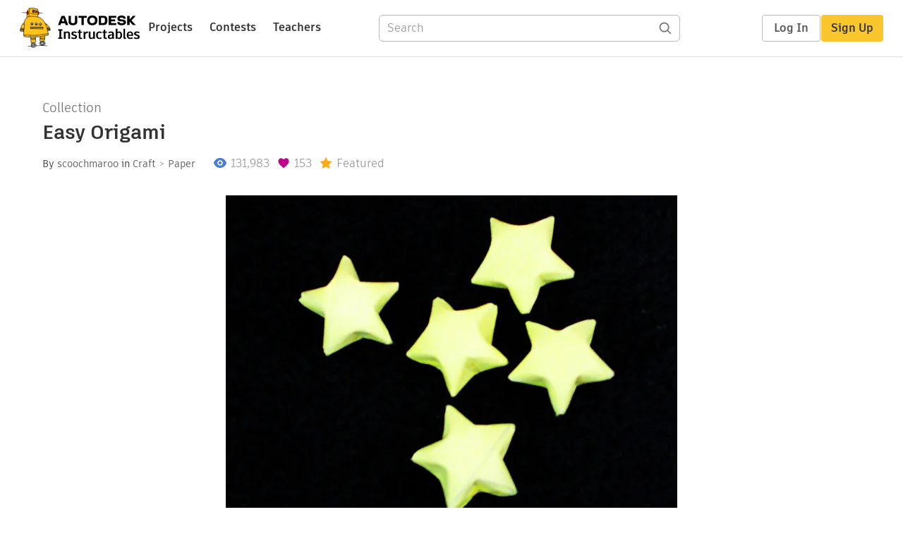

--- FILE ---
content_type: text/html; charset=utf-8
request_url: https://www.instructables.com/Easy-Origami/
body_size: 11251
content:
<!DOCTYPE html><html lang="en" class="no-js is-desktop "><head prefix="og: http://ogp.me/ns# fb: http://ogp.me/ns/fb# ibles-production: http://ogp.me/ns/fb/ibles-production#"><link rel="preload" href="/json-api/whoAmI" as="fetch" crossorigin="anonymous"><meta name="referrer" content="origin" /><meta charset="utf-8"><title>Easy Origami - Instructables</title><meta property="fb:app_id" content="140028286058792"/><meta property="og:site_name" content="Instructables"/><meta name="viewport" content="width=device-width, initial-scale=1"><meta name="description" content="Easy Origami: Interested in learning origami, but worried that it&#x27;s all to complex to understand?&amp;nbsp; This collection of easy origami Instructables are the perfect introduction to the world of origami. Easy to follow steps, pictures and videos will have you on …"/><meta property="og:type" content="article"/><meta property="og:url" content="https://www.instructables.com/Easy-Origami/"/><meta property="og:image" content="https://content.instructables.com/FNB/809E/G8TCO4TG/FNB809EG8TCO4TG.jpg?auto=webp&amp;frame=1"/><meta property="og:image:width" content="640"/><meta property="og:image:height" content="480"/><meta property="og:title" content="Easy Origami"/><meta property="og:description" content="Easy Origami: Interested in learning origami, but worried that it&#x27;s all to complex to understand?&amp;nbsp; This collection of easy origami Instructables are the perfect introduction to the world of origami. Easy to follow steps, pictures and videos will have you on …"/><meta property="category" content="craft"/><meta property="channel" content="paper"/><meta name="twitter:card" content="summary_large_image"><meta name="twitter:site" content="@instructables"><meta name="twitter:title" content="Easy Origami"/><meta name="twitter:image" content="https://content.instructables.com/FNB/809E/G8TCO4TG/FNB809EG8TCO4TG.jpg?auto=webp&amp;fit=bounds&amp;frame=1&amp;width=620"/><meta name="thumbnail" content="https://content.instructables.com/FNB/809E/G8TCO4TG/FNB809EG8TCO4TG.jpg?auto=webp&amp;frame=1"/><link rel='dns-prefetch' href='//cdn.instructables.com'/><link rel='dns-prefetch' href='//content.instructables.com'/><link rel="canonical" href="https://www.instructables.com/Easy-Origami/"/><link rel="shortcut icon" type="image/x-icon" href="/assets/img/siteassets/favicon.ico"/><link rel="apple-touch-icon" href="/assets/img/siteassets/apple-touch-icon.png"/><link rel="apple-touch-icon" sizes="192x192" href="/assets/img/siteassets/apple-touch-icon-192x192.png"/><link rel="apple-touch-icon" sizes="512x512" href="/assets/img/siteassets/apple-touch-icon-512x512.png"/><script>
(function(Ibles){
    Ibles.JST = Ibles.JST || {};
    Ibles.pageContext = {};
    Ibles.isStaging = false;
    Ibles.isLoggedIn = false;
    Ibles.accessCookie = "ibleAccess";
    Ibles.loggedInCookie = "loggedIn";
    Ibles.userStorageKey = "ibleuser";
})(window.Ibles = window.Ibles || {});
</script><script>function Deferred(){var e=[],t={resolve:function(n){t.then=function(e){e(n)},t.resolve=function(){throw new Error("Deferred already resolved")};var o,a=0;for(;o=e[a++];)o(n);e=null},then:function(t){e.push(t)}};return t}Ibles.readCookie=function(e,t){return(t=RegExp("(^|; )"+encodeURIComponent(e)+"=([^;]*)").exec(document.cookie))?decodeURIComponent(t[2]):null},function(e,t){var n=t.readCookie,o=n(t.loggedInCookie),a=n(t.accessCookie);t.isLoggedIn=!!o||!!a;try{var r=localStorage.getItem(t.userStorageKey);t.user=t.isLoggedIn&&r&&JSON.parse(r),e.addEventListener("DOMContentLoaded",(function(){null!=e.umami&&umami.identify(t.user.id,{screenName:t.user.screenName,email:t.user.email,admin:t.user.admin})}))}catch(e){}}(window,Ibles),function(e,t){var n=t.className;n=n.replace(/(^|\s)no-js(\s|$)/,"$1$2");var o=Ibles.user;if(Ibles.isLoggedIn&&o){n+=" is-loggedin",o.role&&o.role.indexOf("ADMIN")>=0&&(n+=" is-admin");for(var a=o.occupations,r=0;r<a.length;r++)if(a[r].name.toLowerCase().indexOf("teacher")>=0){n+=" is-teacher";break}}t.className=n}(Ibles,document.documentElement),function(e,t){var n=[],o=[],a=[],r=/p/.test(t.readyState),i="onpageshow"in e?"pageshow":"load";function s(e){return"function"==typeof e}function l(){var e=arguments,t=e[0],o=e[e.length-1];"object"==typeof t&&t.constructor===Object&&(o=t.callback,t=t.test?t.success:t.failure),s(o)&&(!function(e){e.constructor==Array&&e.length&&a.push.apply(a,e)}(t),n.push([o]))}function d(e,n,o){var a=t.createElement("script");for(var r in a.src=e,a.async=!0,n)a.setAttribute(r,n[r]);s(o)&&(a.onload=o);var i=t.getElementsByTagName("script")[0];i.parentNode.insertBefore(a,i)}function c(e,t){r?setTimeout(e,t||32):o.push(e,t)}e.addEventListener(i,(function(){for(r=!0;o[0];)c(o.shift(),o.shift())})),e.sessionReady=l,e.loadJS=l,e.loadJsQueue=n,e.sessionReady=l,e.deferJS=function(e,t,n){s(e)?c(e):c((function(){d(e,{},t)}),n)},e.loadScript=d,e.pageScripts=a}(window,document),
/*! loadCSS. [c]2017 Filament Group, Inc. MIT License */
function(e){"use strict";e.loadCSS||(e.loadCSS=function(){});var t=loadCSS.relpreload={};if(t.support=function(){var t;try{t=e.document.createElement("link").relList.supports("preload")}catch(e){t=!1}return function(){return t}}(),t.bindMediaToggle=function(e){var t=e.media||"all";function n(){e.addEventListener?e.removeEventListener("load",n):e.attachEvent&&e.detachEvent("onload",n),e.setAttribute("onload",null),e.media=t}e.addEventListener?e.addEventListener("load",n):e.attachEvent&&e.attachEvent("onload",n),setTimeout((function(){e.rel="stylesheet",e.media="only x"})),setTimeout(n,3e3)},t.poly=function(){if(!t.support())for(var n=e.document.getElementsByTagName("link"),o=0;o<n.length;o++){var a=n[o];"preload"!==a.rel||"style"!==a.getAttribute("as")||a.getAttribute("data-loadcss")||(a.setAttribute("data-loadcss",!0),t.bindMediaToggle(a))}},!t.support()){t.poly();var n=e.setInterval(t.poly,500);e.addEventListener?e.addEventListener("load",(function(){t.poly(),e.clearInterval(n)})):e.attachEvent&&e.attachEvent("onload",(function(){t.poly(),e.clearInterval(n)}))}"undefined"!=typeof exports?exports.loadCSS=loadCSS:e.loadCSS=loadCSS}("undefined"!=typeof global?global:this);</script><!-- code for google carousel --><script type="application/ld+json">
        {
          "@context":"http://schema.org",
          "@type":"ItemList",
          "itemListElement":[
          
            {
              "@type":"ListItem",
              "position":1,
              "url":"https://www.instructables.com/How-to-Fold-the-Worlds-Simplest-Origami-Bird/"
            },
          
            {
              "@type":"ListItem",
              "position":2,
              "url":"https://www.instructables.com/Unit-Origami/"
            },
          
            {
              "@type":"ListItem",
              "position":3,
              "url":"https://www.instructables.com/How-to-make-lucky-paper-stars/"
            },
          
            {
              "@type":"ListItem",
              "position":4,
              "url":"https://www.instructables.com/Origami-bookmark-Better-than/"
            },
          
            {
              "@type":"ListItem",
              "position":5,
              "url":"https://www.instructables.com/Make-an-Origami-Tulip/"
            },
          
            {
              "@type":"ListItem",
              "position":6,
              "url":"https://www.instructables.com/Heart-Note-Fold/"
            },
          
            {
              "@type":"ListItem",
              "position":7,
              "url":"https://www.instructables.com/Origami-quotTakeoutquot-Container/"
            },
          
            {
              "@type":"ListItem",
              "position":8,
              "url":"https://www.instructables.com/How-To-Make-An-Origami-Swan/"
            },
          
            {
              "@type":"ListItem",
              "position":9,
              "url":"https://www.instructables.com/Origami-Ninja-Star/"
            },
          
            {
              "@type":"ListItem",
              "position":10,
              "url":"https://www.instructables.com/Origami-Box-with-flaps/"
            },
          
            {
              "@type":"ListItem",
              "position":11,
              "url":"https://www.instructables.com/Origami-for-Beginners/"
            },
          
            {
              "@type":"ListItem",
              "position":12,
              "url":"https://www.instructables.com/Flying-Origami/"
            },
          
            {
              "@type":"ListItem",
              "position":13,
              "url":"https://www.instructables.com/How-To-Fold-a-Paper-Flower/"
            }
          
          ]
        }
    </script><script type="application/ld+json">{"@context":"http://schema.org","@type":"BreadcrumbList","itemListElement":[{"@type":"ListItem","position":1,"name":"Craft","item":{"@type":"WebPage","@id":"https://www.instructables.com/craft/"}},{"@type":"ListItem","position":2,"name":"Paper","item":{"@type":"WebPage","@id":"https://www.instructables.com/craft/paper/projects/"}}]}</script><link href="/assets/BUNDLES/global_desktop_bs2_css.min.css?c=1e5b6301eb" rel="stylesheet" type="text/css" media="screen" /><link href="/assets/scss/global.css?c=1e5b6301eb" rel="stylesheet" type="text/css" media="screen" /><link rel="preload" href="/assets/fonts/artifakt-element-regular.woff2" as="font" type="font/woff2" crossorigin="anonymous"><link rel="preload" href="/assets/fonts/artifakt-element-medium.woff2" as="font" type="font/woff2" crossorigin="anonymous"><link rel="preload" href="/assets/fonts/artifakt-element-bold.woff2" as="font" type="font/woff2" crossorigin="anonymous"><link rel="preload" href="/assets/fonts/artifakt-legend-regular.woff2" as="font" type="font/woff2" crossorigin="anonymous"><link rel="preload" href="/assets/fonts/artifakt-legend-bold.woff2" as="font" type="font/woff2" crossorigin="anonymous"><link href="/assets/scss/artifakt.css?c=1e5b6301eb" rel="stylesheet" type="text/css" media="screen" /><link href="/assets/BUNDLES/collection_desktop_css.min.css?c=1e5b6301eb" rel="stylesheet" type="text/css" media="screen" /><link href="/assets/scss/collection.css?c=1e5b6301eb" rel="stylesheet" type="text/css" media="screen" /><link rel="stylesheet" href="/assets/js_bundles/403b5fa8e1/main-CIjVy2mG.css" /><script type="module" crossorigin="" src="/assets/js_bundles/403b5fa8e1/main-o6l6Untk.js"></script><script type="text/javascript" src="https://js-cdn.dynatrace.com/jstag/1672bab6729/bf86358stq/17188ffd570aec1_complete.js" crossorigin="anonymous"></script><script defer src="/script.js" data-website-id="d961f64b-37e9-4704-8b1d-505f4230afe5" data-do-not-track="true"></script></head><body class=""><div id="site-announcements" class="site-announcements"><div class="site-announcements-content"></div></div><header id="site-header" class="responsive-header"></header><main><div id="react-container" class=""></div><div class="instructable"><div class="instructable-content"><article id="article" class="full-wrapper "><header class="article-header"><span class="collection-label">Collection</span><h1 class="header-title">Easy Origami</h1><div class="sub-header"><div class="header-byline"><span class="posted-by">By <a class="author" rel="author" href="/member/scoochmaroo/">scoochmaroo</a></span><span class="posted-category">
                in <a class="category" href="/craft/">Craft</a><a class="channel" href="/craft/paper/projects/">Paper</a></span></div><div class="header-stats"><p class="svg-views view-count">131,983</p><p class="svg-favorite active favorite-count">153</p><p class="svg-featured">Featured</p></div></div><div class="sub-header header-meta-actions"><div class="header-meta"><span class="posted-date"></span></div><div
                id="ible-actions-portal"
                data-urlstring="Easy-Origami"
                data-id="O1TY488G8TCETFB"
                data-showsavepdf="false"
            ></div></div></header><div class="collection-cover-image"><picture><source srcset="https://content.instructables.com/FNB/809E/G8TCO4TG/FNB809EG8TCO4TG.jpg?auto=webp&amp;frame=1&amp;width=600" media="(max-width: 800px)" /><img
            src="https://content.instructables.com/FNB/809E/G8TCO4TG/FNB809EG8TCO4TG.jpg?auto=webp&amp;frame=1"
            width="640"
            height="480"
            alt="Collection Cover Image: Easy Origami" /></picture></div><div class="collection-intro collection-intro-short">
            Interested in learning origami, but worried that it's all to complex to understand?&nbsp; This collection of easy origami Instructables are the perfect introduction to the world of origami. Easy to follow steps, pictures and videos will have you on your way to a thousand paper cranes in no time.<br><br><br></div><div class="collection-intro collection-intro-full" style="display: none">
            Interested in learning origami, but worried that it's all to complex to understand?&nbsp; This collection of easy origami Instructables are the perfect introduction to the world of origami. Easy to follow steps, pictures and videos will have you on your way to a thousand paper cranes in no time.<br><br><br></div><div class="projects"><div class="thumbnail collection-thumbnail"><div class="thumbnail-image"><a href="/How-to-Fold-the-Worlds-Simplest-Origami-Bird/"><img alt="How to Fold the World&#x27;s Simplest Origami Bird" src="https://content.instructables.com/FPT/EE39/FYIZ3Q7A/FPTEE39FYIZ3Q7A.jpg?auto=webp&amp;crop=1.2%3A1&amp;frame=1&amp;width=600"/></a></div><div class="thumbnail-info"><h3 class="title"><a href="/How-to-Fold-the-Worlds-Simplest-Origami-Bird/">How to Fold the World&#x27;s Simplest Origami Bird</a></h3><p class="by-line"><span class="author">by <a href="/member/Kiteman/">Kiteman</a></span><span class="origin"> in <a href="/craft/paper/projects/">Paper</a></span></p></div></div><div class="thumbnail collection-thumbnail"><div class="thumbnail-image"><a href="/Unit-Origami/"><img alt="Unit Origami" src="https://content.instructables.com/FW9/PJS4/FEHJYIG9/FW9PJS4FEHJYIG9.jpg?auto=webp&amp;crop=1.2%3A1&amp;frame=1&amp;width=600"/></a></div><div class="thumbnail-info"><h3 class="title"><a href="/Unit-Origami/">Unit Origami</a></h3><p class="by-line"><span class="author">by <a href="/member/Applebohn/">Applebohn</a></span><span class="origin"> in <a href="/craft/paper/projects/">Paper</a></span></p></div></div><div class="thumbnail collection-thumbnail"><div class="thumbnail-image"><a href="/How-to-make-lucky-paper-stars/"><img alt="How to Make Lucky Paper Stars" src="https://content.instructables.com/FZX/XIXB/F1A4XUKL/FZXXIXBF1A4XUKL.jpg?auto=webp&amp;crop=1.2%3A1&amp;frame=1&amp;width=600"/></a></div><div class="thumbnail-info"><h3 class="title"><a href="/How-to-make-lucky-paper-stars/">How to Make Lucky Paper Stars</a></h3><p class="by-line"><span class="author">by <a href="/member/dr15/">dr15</a></span><span class="origin"> in <a href="/craft/paper/projects/">Paper</a></span></p></div></div><div class="thumbnail collection-thumbnail"><div class="thumbnail-image"><a href="/Origami-bookmark-Better-than/"><img alt="Origami Bookmark. Better Than Others" src="https://content.instructables.com/FKM/JLHA/FJMBXRNO/FKMJLHAFJMBXRNO.jpg?auto=webp&amp;crop=1.2%3A1&amp;frame=1&amp;width=600"/></a></div><div class="thumbnail-info"><h3 class="title"><a href="/Origami-bookmark-Better-than/">Origami Bookmark. Better Than Others</a></h3><p class="by-line"><span class="author">by <a href="/member/josefu0/">josefu0</a></span><span class="origin"> in <a href="/craft/paper/projects/">Paper</a></span></p></div></div><div class="thumbnail collection-thumbnail"><div class="thumbnail-image"><a href="/Make-an-Origami-Tulip/"><img alt="Make an Origami Tulip" src="https://content.instructables.com/FLN/F49A/F9056VUX/FLNF49AF9056VUX.jpg?auto=webp&amp;crop=1.2%3A1&amp;frame=1&amp;width=600"/></a></div><div class="thumbnail-info"><h3 class="title"><a href="/Make-an-Origami-Tulip/">Make an Origami Tulip</a></h3><p class="by-line"><span class="author">by <a href="/member/Thornie/">Thornie</a></span><span class="origin"> in <a href="/craft/paper/projects/">Paper</a></span></p></div></div><div class="thumbnail collection-thumbnail"><div class="thumbnail-image"><a href="/Heart-Note-Fold/"><img alt="Heart Note Fold" src="https://content.instructables.com/FAA/T6DH/FCEIOGW5/FAAT6DHFCEIOGW5.jpg?auto=webp&amp;crop=1.2%3A1&amp;frame=1&amp;width=600"/></a></div><div class="thumbnail-info"><h3 class="title"><a href="/Heart-Note-Fold/">Heart Note Fold</a></h3><p class="by-line"><span class="author">by <a href="/member/notefolds/">notefolds</a></span><span class="origin"> in <a href="/craft/paper/projects/">Paper</a></span></p></div></div><div class="thumbnail collection-thumbnail"><div class="thumbnail-image"><a href="/Origami-quotTakeoutquot-Container/"><img alt="Origami &amp;quot;Takeout&amp;quot; Container" src="https://content.instructables.com/FIE/SR5W/FPWWWSZJ/FIESR5WFPWWWSZJ.jpg?auto=webp&amp;crop=1.2%3A1&amp;frame=1&amp;width=600"/></a></div><div class="thumbnail-info"><h3 class="title"><a href="/Origami-quotTakeoutquot-Container/">Origami &amp;quot;Takeout&amp;quot; Container</a></h3><p class="by-line"><span class="author">by <a href="/member/cedison/">cedison</a></span><span class="origin"> in <a href="/craft/paper/projects/">Paper</a></span></p></div></div><div class="thumbnail collection-thumbnail"><div class="thumbnail-image"><a href="/How-To-Make-An-Origami-Swan/"><img alt="How to Make an Origami Swan" src="https://content.instructables.com/FXH/O6TJ/G33OQ8DU/FXHO6TJG33OQ8DU.jpg?auto=webp&amp;crop=1.2%3A1&amp;frame=1&amp;width=600"/></a></div><div class="thumbnail-info"><h3 class="title"><a href="/How-To-Make-An-Origami-Swan/">How to Make an Origami Swan</a></h3><p class="by-line"><span class="author">by <a href="/member/Comp101/">Comp101</a></span><span class="origin"> in <a href="/craft/paper/projects/">Paper</a></span></p></div></div><div class="thumbnail collection-thumbnail"><div class="thumbnail-image"><a href="/Origami-Ninja-Star/"><img alt="Origami Ninja Star" src="https://content.instructables.com/FEW/LGOJ/FAHIW77C/FEWLGOJFAHIW77C.jpg?auto=webp&amp;crop=1.2%3A1&amp;frame=1&amp;width=600"/></a></div><div class="thumbnail-info"><h3 class="title"><a href="/Origami-Ninja-Star/">Origami Ninja Star</a></h3><p class="by-line"><span class="author">by <a href="/member/Charger_06/">Charger_06</a></span><span class="origin"> in <a href="/craft/paper/projects/">Paper</a></span></p></div></div><div class="thumbnail collection-thumbnail"><div class="thumbnail-image"><a href="/Origami-Box-with-flaps/"><img alt="Origami Box With Flaps" src="https://content.instructables.com/FUG/14HE/FSSIHKWV/FUG14HEFSSIHKWV.jpg?auto=webp&amp;crop=1.2%3A1&amp;frame=1&amp;width=600"/></a></div><div class="thumbnail-info"><h3 class="title"><a href="/Origami-Box-with-flaps/">Origami Box With Flaps</a></h3><p class="by-line"><span class="author">by <a href="/member/monsoon0203/">monsoon0203</a></span><span class="origin"> in <a href="/craft/paper/projects/">Paper</a></span></p></div></div><div class="thumbnail collection-thumbnail"><div class="thumbnail-image"><a href="/Origami-for-Beginners/"><img alt="Origami for Beginners" src="https://content.instructables.com/FSV/HGRO/G825R57W/FSVHGROG825R57W.jpg?auto=webp&amp;crop=1.2%3A1&amp;frame=1&amp;width=600"/></a></div><div class="thumbnail-info"><h3 class="title"><a href="/Origami-for-Beginners/">Origami for Beginners</a></h3><p class="by-line"><span class="author">by <a href="/member/Saturn+V/">Saturn V</a></span><span class="origin"> in <a href="/design/art/projects/">Art</a></span></p></div></div><div class="thumbnail collection-thumbnail"><div class="thumbnail-image"><a href="/Flying-Origami/"><img alt="Flying Origami" src="https://content.instructables.com/FKL/N58P/G068MDA5/FKLN58PG068MDA5.jpg?auto=webp&amp;crop=1.2%3A1&amp;frame=1&amp;width=600"/></a></div><div class="thumbnail-info"><h3 class="title"><a href="/Flying-Origami/">Flying Origami</a></h3><p class="by-line"><span class="author">by <a href="/member/kthlewis/">kthlewis</a></span><span class="origin"> in <a href="/craft/paper/projects/">Paper</a></span></p></div></div><div class="thumbnail collection-thumbnail"><div class="thumbnail-image"><a href="/How-To-Fold-a-Paper-Flower/"><img alt="How to Fold a Paper Flower" src="https://content.instructables.com/FRF/7PMH/GJPJLJ3N/FRF7PMHGJPJLJ3N.jpg?auto=webp&amp;crop=1.2%3A1&amp;frame=1&amp;width=600"/></a></div><div class="thumbnail-info"><h3 class="title"><a href="/How-To-Fold-a-Paper-Flower/">How to Fold a Paper Flower</a></h3><p class="by-line"><span class="author">by <a href="/member/kbeckstr/">kbeckstr</a></span><span class="origin"> in <a href="/design/art/projects/">Art</a></span></p></div></div></div></article></div></div><div id="collection-admin-panel"
            data-urlstring="Easy-Origami"
            data-id="O1TY488G8TCETFB"
        ></div></main><footer id="footer" class="footer footer-desktop footer-craft"><div class="footer-row footer-row-top"><div class="footer-robot robot-icon robot-icon-craft"></div><div class="footer-categories"><span class="title">Categories</span><ul class="footer-categories-links"><li class="circuits "><a href="/circuits/"><div class="category-icon icon-category-circuits"></div>Circuits
                            </a></li><li class="workshop "><a href="/workshop/"><div class="category-icon icon-category-workshop"></div>Workshop
                            </a></li><li class="design "><a href="/design/"><div class="category-icon icon-category-design"></div>Design
                            </a></li><li class="craft active"><a href="/craft/"><div class="category-icon icon-category-craft"></div>Craft
                            </a></li><li class="cooking "><a href="/cooking/"><div class="category-icon icon-category-cooking"></div>Cooking
                            </a></li><li class="living "><a href="/living/"><div class="category-icon icon-category-living"></div>Living
                            </a></li><li class="outside "><a href="/outside/"><div class="category-icon icon-category-outside"></div>Outside
                            </a></li><li class="teachers "><a href="/teachers/"><div class="category-icon icon-category-teachers"></div>Teachers
                            </a></li></ul></div><div class="footer-about-us"><span class="title">About Us</span><ul><li><a href="/about/">Who We Are</a></li><li><a href="/create/">Why Publish?</a></li></ul></div><div class="footer-resources"><span class="title">Resources</span><ul><li><a href="/Get-Started/">Get Started</a></li><li><a href="/help/">Help</a></li><li><a href="/sitemap/">Sitemap</a></li></ul></div><div class="footer-find-us"><span class="title">Find Us</span><ul><li><a class="instagram" href="https://www.instagram.com/instructables/" title="Instagram"><i class="svg-icon svg-share-instagram"></i></a></li><li><a class="tiktok" href="https://www.tiktok.com/@instructables" title="TikTok"><i class="svg-icon svg-share-tiktok"></i></a></li></ul></div></div><div class="footer-rule"><hr/></div><div class="footer-row footer-row-bottom"><div class="footer-links"><p>© 2026 Autodesk, Inc.</p><ul class="footer-links-list"><li><a href="https://www.autodesk.com/company/legal-notices-trademarks/terms-of-service-autodesk360-web-services/instructables-terms-of-service-june-5-2013" target="_blank">Terms of Service</a><span class="divider">|</span></li><li><a href="https://www.autodesk.com/company/legal-notices-trademarks/privacy-statement" target="_blank">Privacy Statement</a><span class="divider">|</span></li><li><a data-opt-in-preferences="">Privacy settings</a><span class="divider">|</span></li><li><a href="https://www.autodesk.com/company/legal-notices-trademarks" target="_blank">Legal Notices &amp; Trademarks</a></li></ul><a href="https://www.autodesk.com" class="adsk-logo" target="blank"><img alt="Autodesk" src="/assets/img/footer/autodesk-logo-primary-white.png"/></a></div></div></footer><script id="js-page-context" type="application/json">{"mobile":false,"accessCookie":"ibleAccess","sessionCookie":"JSESSIONID","loggedInCookie":"loggedIn","awsAlbCookie":"AWSALB","sourceCookie":"iblesource","userStorageKey":"ibleuser","remoteHost":"https://www.instructables.com","remoteRoot":"https://www.instructables.com/","staticRoot":"/assets/","facebookAppId":"140028286058792","recaptchaSiteKey":"6Ldd5tIrAAAAAMMFbMn4h6iFKmYUliI8P5SiMeV5","oauthCallbackUrl":"https://www.instructables.com/oauth/callback/","oauthGetAuthUrl":"https://www.instructables.com/oauth/getAuthUrl/","nativeApp":false,"disableEmailVerifyWidget":false,"cacheUrls":["https://www.instructables.com/Easy-Origami/","https://www.instructables.com/json-api/showInstructableModel?anyStatus=false&urlString=Easy-Origami&versionId="],"extraCacheUrls":[],"commitInfo":{"git_hash":"1e5b6301eb","commit_message":"Merge pull request #1841 from instructables/fix-logout-test"},"cdnUrlUserContent":"https://content.instructables.com","cdnUrlInternal":"https://content.instructables.com","cdnUrls":["https://content.instructables.com","https://content.instructables.com","https://content.instructables.com"],"xhrTimeoutMilliseconds":30000.0,"imageFileExtensions":["jpg","jpeg","gif","png","bmp"],"uploadableFileTypes":["bmp","gif","img","jpg","jpeg","pct","pict","png","raw","tif","tiff","avi","mov","mpg","mpeg","mp4","ogg","ram","webm","wmv","3gp","aaf","aif","aiff","mp3","wav","ai","apk","asc","asy","bat","brd","c","cdr","cpp","crw","csv","dru","dwg","dxf","eps","fzz","f3d","g","gco","gcode","gz","h","hex","iam","indd","ino","ipt","key","lbr","m3u","pde","pdf","psd","py","rtfsch","skp","sldprt","step","stl","studio2","studio3","sub","svg","swf","txt","visuino","vsd","wpr","xml","3mf"],"collectionLimit":300,"typesenseProxy":"/api_proxy/search","typesenseApiKey":"aVRXWEZhelk3RlYway94RVRCUk5kdmhjRzc3VGF6RW1UVVIxSXdvWlh3ST02ZWFYeyJleGNsdWRlX2ZpZWxkcyI6Im91dF9vZixzZWFyY2hfdGltZV9tcyxzdGVwQm9keSIsInBlcl9wYWdlIjo2MH0=","countries":[["US","United States"],["AF","Afghanistan"],["AL","Albania"],["DZ","Algeria"],["AS","American Samoa"],["AD","Andorra"],["AO","Angola"],["AI","Anguilla"],["AQ","Antarctica"],["AG","Antigua and Barbuda"],["AR","Argentina"],["AM","Armenia"],["AW","Aruba"],["AU","Australia"],["AT","Austria"],["AZ","Azerbaijan"],["BS","Bahamas"],["BH","Bahrain"],["BD","Bangladesh"],["BB","Barbados"],["BE","Belgium"],["BZ","Belize"],["BJ","Benin"],["BM","Bermuda"],["BT","Bhutan"],["BO","Bolivia"],["BQ","Bonaire, Sint Eustatius and Saba"],["BA","Bosnia and Herzegovina"],["BW","Botswana"],["BV","Bouvet Island"],["BR","Brazil"],["IO","British Indian Ocean Territory"],["BN","Brunei Darussalam"],["BG","Bulgaria"],["BF","Burkina Faso"],["BI","Burundi"],["CV","Cabo Verde"],["KH","Cambodia"],["CM","Cameroon"],["CA","Canada"],["KY","Cayman Islands"],["CF","Central African Republic"],["TD","Chad"],["CL","Chile"],["CN","China"],["CX","Christmas Island"],["CC","Cocos (Keeling) Islands"],["CO","Colombia"],["KM","Comoros"],["CG","Congo"],["CD","Congo, The Democratic Republic of the"],["CK","Cook Islands"],["CR","Costa Rica"],["HR","Croatia"],["CW","Cura\u00e7ao"],["CY","Cyprus"],["CZ","Czechia"],["CI","C\u00f4te d'Ivoire"],["DK","Denmark"],["DJ","Djibouti"],["DM","Dominica"],["DO","Dominican Republic"],["EC","Ecuador"],["EG","Egypt"],["SV","El Salvador"],["GQ","Equatorial Guinea"],["ER","Eritrea"],["EE","Estonia"],["SZ","Eswatini"],["ET","Ethiopia"],["FK","Falkland Islands (Malvinas)"],["FO","Faroe Islands"],["FJ","Fiji"],["FI","Finland"],["FR","France"],["GF","French Guiana"],["PF","French Polynesia"],["TF","French Southern Territories"],["GA","Gabon"],["GM","Gambia"],["GE","Georgia"],["DE","Germany"],["GH","Ghana"],["GI","Gibraltar"],["GR","Greece"],["GL","Greenland"],["GD","Grenada"],["GP","Guadeloupe"],["GU","Guam"],["GT","Guatemala"],["GG","Guernsey"],["GN","Guinea"],["GW","Guinea-Bissau"],["GY","Guyana"],["HT","Haiti"],["HM","Heard Island and McDonald Islands"],["VA","Holy See (Vatican City State)"],["HN","Honduras"],["HK","Hong Kong"],["HU","Hungary"],["IS","Iceland"],["IN","India"],["ID","Indonesia"],["IQ","Iraq"],["IE","Ireland"],["IM","Isle of Man"],["IL","Israel"],["IT","Italy"],["JM","Jamaica"],["JP","Japan"],["JE","Jersey"],["JO","Jordan"],["KZ","Kazakhstan"],["KE","Kenya"],["KI","Kiribati"],["KW","Kuwait"],["KG","Kyrgyzstan"],["LA","Laos"],["LV","Latvia"],["LB","Lebanon"],["LS","Lesotho"],["LR","Liberia"],["LY","Libya"],["LI","Liechtenstein"],["LT","Lithuania"],["LU","Luxembourg"],["MO","Macao"],["MG","Madagascar"],["MW","Malawi"],["MY","Malaysia"],["MV","Maldives"],["ML","Mali"],["MT","Malta"],["MH","Marshall Islands"],["MQ","Martinique"],["MR","Mauritania"],["MU","Mauritius"],["YT","Mayotte"],["MX","Mexico"],["FM","Micronesia, Federated States of"],["MD","Moldova"],["MC","Monaco"],["MN","Mongolia"],["ME","Montenegro"],["MS","Montserrat"],["MA","Morocco"],["MZ","Mozambique"],["MM","Myanmar"],["NA","Namibia"],["NR","Nauru"],["NP","Nepal"],["NL","Netherlands"],["NC","New Caledonia"],["NZ","New Zealand"],["NI","Nicaragua"],["NE","Niger"],["NG","Nigeria"],["NU","Niue"],["NF","Norfolk Island"],["MK","North Macedonia"],["MP","Northern Mariana Islands"],["NO","Norway"],["OM","Oman"],["PK","Pakistan"],["PW","Palau"],["PS","Palestine, State of"],["PA","Panama"],["PG","Papua New Guinea"],["PY","Paraguay"],["PE","Peru"],["PH","Philippines"],["PN","Pitcairn"],["PL","Poland"],["PT","Portugal"],["PR","Puerto Rico"],["QA","Qatar"],["RO","Romania"],["RW","Rwanda"],["RE","R\u00e9union"],["BL","Saint Barth\u00e9lemy"],["SH","Saint Helena, Ascension and Tristan da Cunha"],["KN","Saint Kitts and Nevis"],["LC","Saint Lucia"],["MF","Saint Martin (French part)"],["PM","Saint Pierre and Miquelon"],["VC","Saint Vincent and the Grenadines"],["WS","Samoa"],["SM","San Marino"],["ST","Sao Tome and Principe"],["SA","Saudi Arabia"],["SN","Senegal"],["RS","Serbia"],["SC","Seychelles"],["SL","Sierra Leone"],["SG","Singapore"],["SX","Sint Maarten (Dutch part)"],["SK","Slovakia"],["SI","Slovenia"],["SB","Solomon Islands"],["SO","Somalia"],["ZA","South Africa"],["GS","South Georgia and the South Sandwich Islands"],["KR","South Korea"],["SS","South Sudan"],["ES","Spain"],["LK","Sri Lanka"],["SD","Sudan"],["SR","Suriname"],["SJ","Svalbard and Jan Mayen"],["SE","Sweden"],["CH","Switzerland"],["TW","Taiwan"],["TJ","Tajikistan"],["TZ","Tanzania"],["TH","Thailand"],["TL","Timor-Leste"],["TG","Togo"],["TK","Tokelau"],["TO","Tonga"],["TT","Trinidad and Tobago"],["TN","Tunisia"],["TM","Turkmenistan"],["TC","Turks and Caicos Islands"],["TV","Tuvalu"],["TR","T\u00fcrkiye"],["UG","Uganda"],["UA","Ukraine"],["AE","United Arab Emirates"],["GB","United Kingdom"],["UM","United States Minor Outlying Islands"],["UY","Uruguay"],["UZ","Uzbekistan"],["VU","Vanuatu"],["VE","Venezuela"],["VN","Vietnam"],["VG","Virgin Islands, British"],["VI","Virgin Islands, U.S."],["WF","Wallis and Futuna"],["EH","Western Sahara"],["YE","Yemen"],["ZM","Zambia"],["ZW","Zimbabwe"],["AX","\u00c5land Islands"]],"ineligibleCountries":[["AR","Argentina"],["BR","Brazil"],["IT","Italy"],["PL","Poland"],["RO","Romania"],["TR","T\u00fcrkiye"]],"contentfulAccessToken":"2S1whBR1jkdivB6wuqq6zAPqdah2wFzvTOgb2t3C1jw","contentfulHost":"cdn.contentful.com","contentfulEnvironment":"master","featureFlags":{"get_help":true,"disable_amp":true,"react_homepage":true,"disable_backend_recaptcha_validation":true,"enable_recaptcha_enterprise":true,"responsive_nav":true,"oxygenoauth":true,"googleoauth":true,"allowscreennamechange":true},"category":"craft","channel":"paper","ibleData":{"id":"O1TY488G8TCETFB","urlString":"Easy-Origami","fullUrl":"https://www.instructables.com/Easy-Origami/","shareImageUrl":"https://content.instructables.com/FNB/809E/G8TCO4TG/FNB809EG8TCO4TG.jpg?auto=webp&frame=1","title":"Easy Origami","type":"Guide","featureFlag":true,"classifications":[{"name":"craft","title":"Craft","type":"category","channels":[{"name":"paper","title":"Paper","type":"channel","category":"craft"}]}],"category":"craft","channel":"paper","grade":"","subject":"","author":{"id":"MBUOWSPFFRD8W8R","screenName":"scoochmaroo","originalUrl":"https://content.instructables.com/FG4/CCFC/J282ZI8Y/FG4CCFCJ282ZI8Y.jpg?auto=webp"},"coverImage":{"originalUrl":"https://content.instructables.com/FNB/809E/G8TCO4TG/FNB809EG8TCO4TG.jpg?auto=webp"},"commentingEnabled":true,"indexTags":["internal"],"publishDate":"2010-05-17 12:00:09.0","modifiedDate":"2016-10-25 07:51:55.0","totalHits":3149636,"totalProjects":13,"submissions":[]}}</script><script>/*! head.load - v2.0.0 */
!function(e,t){"use strict";var n,a,r=e.document,o=[],u=[],c={},l={},i="async"in r.createElement("script")||"MozAppearance"in r.documentElement.style||e.opera,s=e.head_conf&&e.head_conf.head||"head",d=e[s]=e[s]||function(){d.ready.apply(null,arguments)},f=1,p=2,y=3,m=4;function h(){}function v(e,t){if(e){"object"==typeof e&&(e=[].slice.call(e));for(var n=0,a=e.length;n<a;n++)t.call(e,e[n],n)}}function g(e,n){var a=Object.prototype.toString.call(n).slice(8,-1);return n!==t&&null!==n&&a===e}function E(e){return g("Function",e)}function L(e){return g("Array",e)}function T(e){(e=e||h)._done||(e(),e._done=1)}function b(e){var t,n,a,r,o={};if("object"==typeof e)for(var u in e)e[u]&&(o={name:u,url:e[u]});else o={name:(t=e,n=t.split("/"),a=n[n.length-1],r=a.indexOf("?"),-1!==r?a.substring(0,r):a),url:e};var c=l[o.name];return c&&c.url===o.url?c:(l[o.name]=o,o)}function j(e){for(var t in e=e||l)if(e.hasOwnProperty(t)&&e[t].state!==m)return!1;return!0}function A(e,n){e.state===t&&(e.state=f,e.onpreload=[],M({url:e.url,type:"cache"},(function(){!function(e){e.state=p,v(e.onpreload,(function(e){e.call()}))}(e)})))}function S(e,t){t=t||h,e.state!==m?e.state!==y?e.state!==f?(e.state=y,M(e,(function(){e.state=m,t(),v(c[e.name],(function(e){T(e)})),a&&j()&&v(c.ALL,(function(e){T(e)}))}))):e.onpreload.push((function(){S(e,t)})):d.ready(e.name,t):t()}function M(t,n){var a;n=n||h,/\.css[^\.]*$/.test(t.url)?((a=r.createElement("link")).type="text/"+(t.type||"css"),a.rel="stylesheet",a.href=t.url):((a=r.createElement("script")).type="text/"+(t.type||"javascript"),a.src=t.url),a.onload=a.onreadystatechange=function(t){("load"===(t=t||e.event).type||/loaded|complete/.test(a.readyState)&&(!r.documentMode||r.documentMode<9))&&(a.onload=a.onreadystatechange=a.onerror=null,n())},a.onerror=function(t){t=t||e.event,a.onload=a.onreadystatechange=a.onerror=null,n()},a.async=!1,a.defer=!1;var o=r.head||r.getElementsByTagName("head")[0];o.insertBefore(a,o.lastChild)}function O(){if(!r.body)return e.clearTimeout(d.readyTimeout),void(d.readyTimeout=e.setTimeout(O,50));a||(a=!0,function(){for(var e=r.getElementsByTagName("script"),t=0,n=e.length;t<n;t++){var a=e[t].getAttribute("data-headjs-load");if(a)return void d.load(a)}}(),v(o,(function(e){T(e)})))}function k(){r.addEventListener?(r.removeEventListener("DOMContentLoaded",k,!1),O()):"complete"===r.readyState&&(r.detachEvent("onreadystatechange",k),O())}if("complete"===r.readyState)O();else if(r.addEventListener)r.addEventListener("DOMContentLoaded",k,!1),e.addEventListener("load",O,!1);else{r.attachEvent("onreadystatechange",k),e.attachEvent("onload",O);var _=!1;try{_=!e.frameElement&&r.documentElement}catch(e){}_&&_.doScroll&&function t(){if(!a){try{_.doScroll("left")}catch(n){return e.clearTimeout(d.readyTimeout),void(d.readyTimeout=e.setTimeout(t,50))}O()}}()}d.load=d.js=i?function(){var e=arguments,t=e[e.length-1],n={};return E(t)||(t=null),L(e[0])?(e[0].push(t),d.load.apply(null,e[0]),d):(v(e,(function(e,a){e!==t&&(e=b(e),n[e.name]=e)})),v(e,(function(e,a){e!==t&&S(e=b(e),(function(){j(n)&&T(t)}))})),d)}:function(){var e=arguments,t=[].slice.call(e,1),a=t[0];return n?(a?(v(t,(function(e){!E(e)&&e&&A(b(e))})),S(b(e[0]),E(a)?a:function(){d.load.apply(null,t)})):S(b(e[0])),d):(u.push((function(){d.load.apply(null,e)})),d)},d.test=function(e,t,n,a){var r="object"==typeof e?e:{test:e,success:!!t&&(L(t)?t:[t]),failure:!!n&&(L(n)?n:[n]),callback:a||h},o=!!r.test;return o&&r.success?(r.success.push(r.callback),d.load.apply(null,r.success)):!o&&r.failure?(r.failure.push(r.callback),d.load.apply(null,r.failure)):a(),d},d.ready=function(e,t){if(e===r)return a?T(t):o.push(t),d;if(E(e)&&(t=e,e="ALL"),L(e)){var n={};return v(e,(function(e){n[e]=l[e],d.ready(e,(function(){j(n)&&T(t)}))})),d}if("string"!=typeof e||!E(t))return d;var u=l[e];if(u&&u.state===m||"ALL"===e&&j()&&a)return T(t),d;var i=c[e];return i?i.push(t):i=c[e]=[t],d},d.ready(r,(function(){n&&j()&&v(c.ALL,(function(e){T(e)})),d.feature&&d.feature("domloaded",!0)})),setTimeout((function(){n=!0,v(u,(function(e){e()}))}),300)}(window);</script><script>
        loadJS({
            test: Ibles.isLoggedIn,
            success: ["/assets/BUNDLES/collection_desktop_logged_in_js.min.js?c=1e5b6301eb"],
            failure: ["/assets/BUNDLES/collection_desktop_logged_out_js.min.js?c=1e5b6301eb"],
            callback: function() {
                
                var model = new Ibles.models.CollectionModel(_.extend({
                    disableComments: true,
                    fetchUserData: true,
                    fetchStats: true,
                    submissions: []
                }, Ibles.pageContext.ibleData));

                new Ibles.views.DesktopCollectionView({
                    el:'#article',
                    model: model,
                    sponsored: false
                });
                
            }
        });
    </script><script>
    // redirect if framed and browser does not respect CSP
    if (window.self !== window.top) window.top.location = window.self.location

    

    deferJS(function() {
        
        window.globalScripts = !Ibles.isLoggedIn ?
            ["/assets/BUNDLES/global_desktop_logged_out_bs2_js.min.js?c=1e5b6301eb"]:
            ["/assets/BUNDLES/global_desktop_logged_in_bs2_js.min.js?c=1e5b6301eb"];
        

        head.load(globalScripts.concat(pageScripts), function(){
            execCallbackQueue(loadJsQueue, loadJS);
        });
    });
</script><script type="text/javascript">
    window.run6Sense = false;
    (function(a,b,c,d){
        a='https://tags.tiqcdn.com/utag/autodesk/micro-basic/prod/utag.js';
        b=document;c='script';d=b.createElement(c);d.src=a;d.type='text/java'+c;d.async=true;
        a=b.getElementsByTagName(c)[0];a.parentNode.insertBefore(d,a);
    })();
</script></body></html>

--- FILE ---
content_type: application/x-javascript;charset=utf-8
request_url: https://smetrics.autodesk.com/id?d_visid_ver=4.4.0&d_fieldgroup=A&mcorgid=6DC7655351E5696B0A490D44%40AdobeOrg&mid=60083535820929408406150842147638077653&ts=1768714737545
body_size: -41
content:
{"mid":"60083535820929408406150842147638077653"}

--- FILE ---
content_type: text/javascript
request_url: https://www.instructables.com/assets/js_bundles/403b5fa8e1/index-Bd9olsoo.js
body_size: 574
content:
import{r as g}from"./main-o6l6Untk.js";var S=new Map,h=new WeakMap,A=0,x=void 0;function M(e){return e?(h.has(e)||(A+=1,h.set(e,A.toString())),h.get(e)):"0"}function O(e){return Object.keys(e).sort().filter(t=>e[t]!==void 0).map(t=>`${t}_${t==="root"?M(e.root):e[t]}`).toString()}function T(e){const t=O(e);let n=S.get(t);if(!n){const u=new Map;let c;const i=new IntersectionObserver(s=>{s.forEach(r=>{var o;const v=r.isIntersecting&&c.some(d=>r.intersectionRatio>=d);e.trackVisibility&&typeof r.isVisible>"u"&&(r.isVisible=v),(o=u.get(r.target))==null||o.forEach(d=>{d(v,r)})})},e);c=i.thresholds||(Array.isArray(e.threshold)?e.threshold:[e.threshold||0]),n={id:t,observer:i,elements:u},S.set(t,n)}return n}function _(e,t,n={},u=x){if(typeof window.IntersectionObserver>"u"&&u!==void 0){const o=e.getBoundingClientRect();return t(u,{isIntersecting:u,target:e,intersectionRatio:typeof n.threshold=="number"?n.threshold:0,time:0,boundingClientRect:o,intersectionRect:o,rootBounds:o}),()=>{}}const{id:c,observer:i,elements:s}=T(n),r=s.get(e)||[];return s.has(e)||s.set(e,r),r.push(t),i.observe(e),function(){r.splice(r.indexOf(t),1),r.length===0&&(s.delete(e),i.unobserve(e)),s.size===0&&(i.disconnect(),S.delete(c))}}function $({threshold:e,delay:t,trackVisibility:n,rootMargin:u,root:c,triggerOnce:i,skip:s,initialInView:r,fallbackInView:o,onChange:v}={}){var d;const[b,V]=g.useState(null),l=g.useRef(v),[R,p]=g.useState({inView:!!r,entry:void 0});l.current=v,g.useEffect(()=>{if(s||!b)return;let a;return a=_(b,(E,I)=>{p({inView:E,entry:I}),l.current&&l.current(E,I),I.isIntersecting&&i&&a&&(a(),a=void 0)},{root:c,rootMargin:u,threshold:e,trackVisibility:n,delay:t},o),()=>{a&&a()}},[Array.isArray(e)?e.toString():e,b,c,u,i,s,n,o,t]);const w=(d=R.entry)==null?void 0:d.target,y=g.useRef(void 0);!b&&w&&!i&&!s&&y.current!==w&&(y.current=w,p({inView:!!r,entry:void 0}));const f=[V,R.inView,R.entry];return f.ref=f[0],f.inView=f[1],f.entry=f[2],f}export{$ as u};


--- FILE ---
content_type: text/javascript
request_url: https://www.instructables.com/assets/js_bundles/403b5fa8e1/useScrollToItem-B_Kv1lBV.js
body_size: -311
content:
const t=e=>(r={behavior:"smooth",block:"center"})=>{var o;(o=e.current)==null||o.scrollIntoView(r)};export{t as u};
